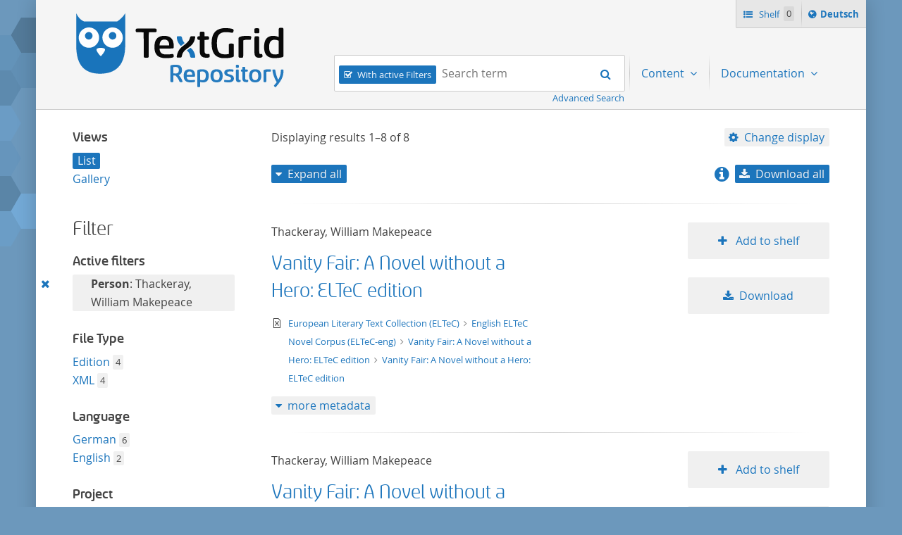

--- FILE ---
content_type: text/html;charset=UTF-8
request_url: https://textgridrep.de/search;jsessionid=823ABEEC2C02B0CC885B75422CDAAA6D?filter=edition.agent.value%3AThackeray%2C+William+Makepeace
body_size: 5738
content:







<!DOCTYPE html>
<html lang="en" class="html" prefix="og: https://ogp.me/ns#">
<head>

  
    
    
    
      <title>TextGrid Repository</title>
    
  
  <meta property="og:title" content="">
  <meta property="og:site_name" content="TextGrid Repository">
  
    
    
    
    
      <meta property="og:image" content="https://textgridlab.org/1.0/digilib/rest/IIIF/textgrid:47ctb.0/full/,250/0/native.jpg">
    
  
  <meta property="og:image:type" content="image/jpeg" />
  <meta name="viewport" content="initial-scale=1.0, width=device-width">
  <meta charset="utf-8">
  <link rel="shortcut icon" href="/favicon.ico"/>
  <link rel="stylesheet" href="/css/custom.css?1736968958">
</head>

<body class="html_body aui search">
<div class="tg site ">

  <span hidden="true" id="i18n-remove-from-shelf-label" data-value="Remove from shelf"></span>
  <span hidden="true" id="i18n-add-to-shelf-label" data-value="Add to shelf"></span>

  <header class="tg header">
    <div class="tg header_logo" role="banner">
      <a href="/" title="TextGrid Repository">
        <img src="/images/textgrid-repository-logo.svg" alt="TextGrid Repository Logo">
      </a>
    </div>
    


<nav class="tg topbox">
  <button class="tg topbox_toggle-nav"><span class="sr-only">Navigation</span></button>
  <ul>
    <li>
      <a href="/shelf" class="tg topbox_link -shelf">
        Shelf
        <span class="tg topbox_shelf-count">0</span>
      </a>
    </li>
    <li class="tg topbox_language">
      
        
        
          <a class="tg topbox_language" href="?filter=edition.agent.value%3aThackeray%2c+William+Makepeace&lang=de"><span class="sr-only">Sprache ï¿½ndern nach </span>Deutsch</a>
        
      
    </li>
  </ul>
</nav>

    

<nav class="tg nav -has-search" role="navigation">
  <h2 class="sr-only">Navigation</h2>
  <ul aria-label="" role="menubar">

      <li class="tg nav_item -search">
        <form class="tg search -header" action="/search/">
          <fieldset class="tg search_fake-input">
            <div class="tg search_filter">
              
                <input class="tg search_checkbox" id="search-filters-active" type="checkbox" checked>
                <label for="search-filters-active">With active Filters</label>
              
            </div>

            <div class="tg search_search">
              <label class="sr-only" for="search-query-2">Search term:</label>
                <input value="" class="tg search_input -header" id="search-query-2" name="query" placeholder="Search term" type="search">
                <input type="hidden" name="order" value="relevance" />
                <input type="hidden" name="limit" value="20" />
              <button class="tg search_submit" type="submit"><span class="sr-only">Search</span></button>
            </div>
          </fieldset>
          <a class="tg search_advanced-search-link" href="/advanced-search">Advanced Search</a>
        </form>
      </li>

      <li class="tg nav_item -has-dropdown" id="nav-explore" role="presentation">
        <a aria-labelledby="nav-explore" class="tg dropdown_toggle -nav" aria-haspopup="true" role="menuitem">
          Content
        </a>
        <ul class="tg dropdown_menu -nav" role="menu">
          <li class="" id="layout_18" role="presentation">
            <a aria-labelledby="layout_18" href="/projects" role="menuitem" tabindex="">Projects</a>
          </li>
          <li class="" id="layout_18" role="presentation">
            <a aria-labelledby="layout_18" href="/facet/edition.agents.author.value?order=term:asc" role="menuitem" tabindex="">...by author</a>
          </li>
          <li class="" id="layout_18" role="presentation">
            <a aria-labelledby="layout_18" href="/facet/work.genre" role="menuitem" tabindex="">...by genre</a>
          </li>
          <li class="" id="layout_18" role="presentation">
            <a aria-labelledby="layout_18" href="/facet/format" role="menuitem" tabindex="">...by filetype</a>
          </li>
        </ul>
      </li>

      <li class="tg nav_item -has-dropdown" id="nav-explore" role="presentation">
        <a aria-labelledby="nav-explore" class="tg dropdown_toggle -nav" aria-haspopup="true" role="menuitem">
          Documentation
        </a>
        <ul class="tg dropdown_menu -nav" role="menu">
          <li class="" id="layout_18" role="presentation">
            <a aria-labelledby="layout_18" href="/docs/mission-statement" role="menuitem" tabindex="">Mission Statement</a>
          </li>
          <li class="" id="layout_18" role="presentation">
            <a aria-labelledby="layout_18" href="/docs/syntax" role="menuitem" tabindex="">Search</a>
          </li>
          <li class="" id="layout_18" role="presentation">
            <a aria-labelledby="layout_18" href="/docs/shelf" role="menuitem" tabindex="">Shelf</a>
          </li>
          <li class="" id="layout_18" role="presentation">
            <a aria-labelledby="layout_18" href="/docs/download" role="menuitem" tabindex="">Download</a>
          </li>
          <li class="" id="layout_18" role="presentation">
            <a aria-labelledby="layout_18" href="/docs/voyant" role="menuitem" tabindex="">Voyant</a>
          </li>
          <li class="" id="layout_18" role="presentation">
            <a aria-labelledby="layout_18" href="/docs/switchboard" role="menuitem" tabindex="">Switchboard</a>
          </li>
          <li class="" id="layout_18" role="presentation">
            <a aria-labelledby="layout_18" href="/docs/annotate" role="menuitem" tabindex="">Annotate</a>
          </li>
          <li class="" id="layout_18" role="presentation">
            <a aria-labelledby="layout_18" href="/docs/errata" role="menuitem" tabindex="">Errata</a>
          </li>
        </ul>
      </li>
  </ul>
</nav>

  </header>

  <main class="tg main -default" id="content">


<div class="tgrep wrap">

  

  

    <div class="tgrep sidebar-toggle">
      <button class="tgrep sidebar-toggle_button -show">Show sidebar</button>
      <button class="tgrep sidebar-toggle_button -hide">Hide sidebar</button>
    </div>

    <aside class="tgrep sidebar -filter">
      
        <section class="tgrep sidebar_panel">
          <h3 class="tgrep sidebar_subheading">Views</h3>
          <ul class="tgrep sidebar_list">
            
              <li class="tgrep sidebar_item -current">
                <a href="/search/?query=&filter=edition.agent.value%3AThackeray%2C+William+Makepeace&start=0&limit=20&order=relevance&mode=list" rel="noindex nofollow" class="tgrep sidebar_link">List</a>
              </li>
            
              <li class="tgrep sidebar_item ">
                <a href="/search/?query=&filter=edition.agent.value%3AThackeray%2C+William+Makepeace&start=0&limit=20&order=relevance&mode=gallery" rel="noindex nofollow" class="tgrep sidebar_link">Gallery</a>
              </li>
            
          </ul>
          
        </section>
      

      <h2 class="tgrep sidebar_heading">Filter</h2>

      
        <section class="tgrep sidebar_panel">
          <h3 class="tgrep sidebar_subheading">Active filters</h3>
            <ul class="tgrep sidebar_list">
              
                
                <li class="tgrep sidebar_item -filter" data-filter="edition.agent.value:Thackeray, William Makepeace">
                  <a class="tgrep sidebar_remove-filter"
                      title="Remove this filter"
                      href="?query=&order=relevance&limit=20&mode=list">
                    <span class="sr-only">Remove this filter</span>
                  </a>
                  
                    
                    
                      
                    
                
                  <strong>Person</strong>: Thackeray, William Makepeace
                </li>
              
            </ul>
            
        </section>
      

      
        
          <section class="tgrep sidebar_panel">
            <h3 class="tgrep sidebar_subheading">File Type</h3>
            <ul class="tgrep sidebar_list">
              

                
                  
                  
                    <!-- properties can not have spaces, so we replace space with underscore, also in language.properties files -->
                    
                    
                    
                    
                  
                  
                

                <li class="tgrep sidebar_item">
                  
                    
                    
                      <a href="?query=&order=relevance&limit=20&mode=list&filter=format:text%2Ftg.edition%2Btg.aggregation%2Bxml&filter=edition.agent.value%3AThackeray%2C+William+Makepeace"
                      class="tgrep sidebar_link" title="text/tg.edition+tg.aggregation+xml">Edition</a>
                    
                  
                  <span class="tgrep sidebar_count">4</span>
                </li>
              

                
                  
                  
                    <!-- properties can not have spaces, so we replace space with underscore, also in language.properties files -->
                    
                    
                    
                    
                  
                  
                

                <li class="tgrep sidebar_item">
                  
                    
                    
                      <a href="?query=&order=relevance&limit=20&mode=list&filter=format:text%2Fxml&filter=edition.agent.value%3AThackeray%2C+William+Makepeace"
                      class="tgrep sidebar_link" title="text/xml">XML</a>
                    
                  
                  <span class="tgrep sidebar_count">4</span>
                </li>
              
            </ul>
            
          </section>
        
      
        
          <section class="tgrep sidebar_panel">
            <h3 class="tgrep sidebar_subheading">Language</h3>
            <ul class="tgrep sidebar_list">
              

                
                  
                  
                    <!-- properties can not have spaces, so we replace space with underscore, also in language.properties files -->
                    
                    
                    
                    
                  
                  
                

                <li class="tgrep sidebar_item">
                  
                    
                    
                      <a href="?query=&order=relevance&limit=20&mode=list&filter=edition.language:deu&filter=edition.agent.value%3AThackeray%2C+William+Makepeace"
                      class="tgrep sidebar_link" title="deu">German</a>
                    
                  
                  <span class="tgrep sidebar_count">6</span>
                </li>
              

                
                  
                  
                    <!-- properties can not have spaces, so we replace space with underscore, also in language.properties files -->
                    
                    
                    
                    
                  
                  
                

                <li class="tgrep sidebar_item">
                  
                    
                    
                      <a href="?query=&order=relevance&limit=20&mode=list&filter=edition.language:eng&filter=edition.agent.value%3AThackeray%2C+William+Makepeace"
                      class="tgrep sidebar_link" title="eng">English</a>
                    
                  
                  <span class="tgrep sidebar_count">2</span>
                </li>
              
            </ul>
            
          </section>
        
      
        
          <section class="tgrep sidebar_panel">
            <h3 class="tgrep sidebar_subheading">Project</h3>
            <ul class="tgrep sidebar_list">
              

                
                  
                    
                    
                    
                  
                  
                  
                

                <li class="tgrep sidebar_item">
                  
                    
                    
                      <a href="?query=&order=relevance&limit=20&mode=list&filter=project.id:TGPR-372fe6dc-57f2-6cd4-01b5-2c4bbefcfd3c&filter=edition.agent.value%3AThackeray%2C+William+Makepeace"
                      class="tgrep sidebar_link" title="TGPR-372fe6dc-57f2-6cd4-01b5-2c4bbefcfd3c">TextGrid Digitale Bibliothek</a>
                    
                  
                  <span class="tgrep sidebar_count">4</span>
                </li>
              

                
                  
                    
                    
                    
                  
                  
                  
                

                <li class="tgrep sidebar_item">
                  
                    
                    
                      <a href="?query=&order=relevance&limit=20&mode=list&filter=project.id:TGPR-13b65bd8-2b52-4c43-175b-68dcf7a01c06&filter=edition.agent.value%3AThackeray%2C+William+Makepeace"
                      class="tgrep sidebar_link" title="TGPR-13b65bd8-2b52-4c43-175b-68dcf7a01c06">Corpus of Literary Modernity (Kolimo+)</a>
                    
                  
                  <span class="tgrep sidebar_count">2</span>
                </li>
              

                
                  
                    
                    
                    
                  
                  
                  
                

                <li class="tgrep sidebar_item">
                  
                    
                    
                      <a href="?query=&order=relevance&limit=20&mode=list&filter=project.id:TGPR-99d098e9-b60f-98fd-cda3-6448e07e619d&filter=edition.agent.value%3AThackeray%2C+William+Makepeace"
                      class="tgrep sidebar_link" title="TGPR-99d098e9-b60f-98fd-cda3-6448e07e619d">European Literary Text Collection (ELTeC)</a>
                    
                  
                  <span class="tgrep sidebar_count">2</span>
                </li>
              
            </ul>
            
          </section>
        
      
        
          <section class="tgrep sidebar_panel">
            <h3 class="tgrep sidebar_subheading">Author</h3>
            <ul class="tgrep sidebar_list">
              

                
                  
                  
                  
                    <!-- check if this is a project defined facet and has a 'pdf_'-prefixed i18n label -->
                    
                    
                    
                    
                  
                

                <li class="tgrep sidebar_item">
                  
                    
                    
                      <a href="?query=&order=relevance&limit=20&mode=list&filter=edition.agents.author.value:Thackeray%2C+William+Makepeace&filter=edition.agent.value%3AThackeray%2C+William+Makepeace"
                      class="tgrep sidebar_link" title="Thackeray, William Makepeace">Thackeray, William Makepeace</a>
                    
                  
                  <span class="tgrep sidebar_count">8</span>
                </li>
              
            </ul>
            
          </section>
        
      
        
          <section class="tgrep sidebar_panel">
            <h3 class="tgrep sidebar_subheading">Genre</h3>
            <ul class="tgrep sidebar_list">
              

                
                  
                  
                    <!-- properties can not have spaces, so we replace space with underscore, also in language.properties files -->
                    
                    
                    
                    
                  
                  
                

                <li class="tgrep sidebar_item">
                  
                    
                    
                      <a href="?query=&order=relevance&limit=20&mode=list&filter=work.genre:prose&filter=edition.agent.value%3AThackeray%2C+William+Makepeace"
                      class="tgrep sidebar_link" title="prose">Prose</a>
                    
                  
                  <span class="tgrep sidebar_count">3</span>
                </li>
              

                
                  
                  
                    <!-- properties can not have spaces, so we replace space with underscore, also in language.properties files -->
                    
                    
                    
                    
                  
                  
                

                <li class="tgrep sidebar_item">
                  
                    
                    
                      <a href="?query=&order=relevance&limit=20&mode=list&filter=work.genre:other&filter=edition.agent.value%3AThackeray%2C+William+Makepeace"
                      class="tgrep sidebar_link" title="other">Other</a>
                    
                  
                  <span class="tgrep sidebar_count">1</span>
                </li>
              
            </ul>
            
          </section>
        
      
    </aside>

    <main class="tgrep main">
      
        


<header class="tgrep header">

  <div class="tgrep header_info">
    Displaying results <span class="tgrep header_count -current">1&#8211;8</span> of
    <span class="tgrep header_count -total">8</span>

    <div class="tg dropdown" role="group">
      <a class="tg dropdown_toggle -settings">Change display</a>
      <ul class="tg dropdown_menu">
        <li class="tg dropdown_item">
          <span class="tg dropdown_heading">Sort by</span>
          <ul class="tg dropdown_submenu">
            <li class="tg dropdown_item -current">
              <a href="?query=&filter=edition.agent.value%3AThackeray%2C+William+Makepeace&start=0&limit=20&mode=list&order=relevance">relevance</a>
            </li>
            <li class="tg dropdown_item ">
              <a href="?query=&filter=edition.agent.value%3AThackeray%2C+William+Makepeace&start=0&limit=20&mode=list&order=asc:title">title ascending</a>
            </li>
            <li class="tg dropdown_item ">
              <a href="?query=&filter=edition.agent.value%3AThackeray%2C+William+Makepeace&start=0&limit=20&mode=list&order=desc:title">title descending</a>
            </li>
            <li class="tg dropdown_item ">
              <a href="?query=&filter=edition.agent.value%3AThackeray%2C+William+Makepeace&start=0&limit=20&mode=list&order=asc:format">format ascending</a>
            </li>
            <li class="tg dropdown_item ">
              <a href="?query=&filter=edition.agent.value%3AThackeray%2C+William+Makepeace&start=0&limit=20&mode=list&order=desc:format">format descending</a>
            </li>
          </ul>
        </li>
        <li class="tg dropdown_item">
          <span class="tg dropdown_heading">Results per page</span>
          <ul class="tg dropdown_submenu">
            <li class="tg dropdown_item  ">
              <a href="?query=&filter=edition.agent.value%3AThackeray%2C+William+Makepeace&order=relevance&start=0&mode=list&limit=10">10</a>
            </li>
            <li class="tg dropdown_item -current">
              <a href="?query=&filter=edition.agent.value%3AThackeray%2C+William+Makepeace&order=relevance&start=0&mode=list&limit=20">20</a>
            </li>
            <li class="tg dropdown_item ">
              <a href="?query=&filter=edition.agent.value%3AThackeray%2C+William+Makepeace&order=relevance&start=0&mode=list&limit=50">50</a>
            </li>
          </ul>
        </li>
      </ul>
    </div>
  </div>

  <div class="tgrep header_actions">
    
      <button class="tgrep header_button -expand-all">Expand all</button>
      <button class="tgrep header_button -collapse-all">Collapse all</button>
    

    <div class="tg dropdown" role="group">
      <a href ="/docs/download"><icon class="info-link -large"></a> <a class="tg dropdown_toggle -download">Download all</a>
      <ul class="tg dropdown_menu">
        <li class="tg dropdown_item"><a class="tg dropdown_link" href="https://textgridlab.org/1.0/aggregator/zip/query?query=*&filter=edition.agent.value%3AThackeray%2C+William+Makepeace" data-type="zip">ZIP</a></li>
        <li class="tg dropdown_item"><a class="tg dropdown_link" href="https://textgridlab.org/1.0/aggregator/zip/query?query=*&filter=edition.agent.value%3AThackeray%2C+William+Makepeace&transform=text&meta=false&only=text/xml&dirnames=" data-type="zip">ZIP / text only</a></li>
      </ul>
    </div>
  </div>
</header>

<div class="tgrep results">

  

    

    
      <ol start="1" class="tgrep results_list">
        
          



<li class="tgrep result">
  <div class="tgrep result_main" data-tg-uri="textgrid:41g8j.0">
    <div class="tgrep result_author">
      
        
          Thackeray, William Makepeace
        
        
        
      
    </div>
    <div class="tgrep result_title">
      <a href="/browse/41g8j.0">
        Vanity Fair: A Novel without a Hero: ELTeC edition
      </a>
    </div>
    <div class="tgrep result_info">
      <div title="text/xml" class="tgrep result_mime-type -text-xml">
        <span class="sr-only">text/xml</span>
      </div>
      <div class="tgrep result_breadcrumbs">
        




<ul class="tgrep breadcrumbs">
  
    <li class="tgrep breadcrumbs_item">
      <a class="tgrep breadcrumbs_link" href="/project/TGPR-99d098e9-b60f-98fd-cda3-6448e07e619d">
        European Literary Text Collection (ELTeC)
      </a>
    </li>
  
  
    
      
        <li class="tgrep breadcrumbs_item">
          <a class="tgrep breadcrumbs_link" href="/browse/41fhk.0">
            English ELTeC Novel Corpus (ELTeC-eng)
          </a>
        </li>
      
        <li class="tgrep breadcrumbs_item">
          <a class="tgrep breadcrumbs_link" href="/browse/41g8m.0">
            Vanity Fair: A Novel without a Hero: ELTeC edition
          </a>
        </li>
      
    
  
  <li class="tgrep breadcrumbs_item">
    <a class="tgrep breadcrumbs_link" href="/browse/41g8j.0">
      Vanity Fair: A Novel without a Hero: ELTeC edition
    </a>
  </li>
</ul>

      </div>
    </div>

    <ol class="tgrep metadata_list">
      
    </ol>
  </div>

  <div class="tgrep result_image">
    <a href="/browse/41g8j.0">
      <img src="/images/no_image.svg" alt="Vanity Fair: A Novel without a Hero: ELTeC edition" title="Vanity Fair: A Novel without a Hero: ELTeC edition" />
    </a>
  </div>

  <div class="tgrep result_actions">
    <ul>
      <li>
        
          
          
            <button
              class="tgrep result_button -add-to-shelf"
              data-textgrid-targeturi="textgrid:41g8j.0">
              Add to shelf
            </button>
          
        
      </li>
      <li>
        <a href="https://textgridlab.org/1.0/tgcrud-public/rest/textgrid:41g8j.0/data" class="tgrep result_button -download">Download</a>
      </li>
    </ul>
  </div>

  <div class="tgrep metadata">
    <!-- TODO: each for agent, pid, etc -->
    <button class="tgrep metadata_button -show">more metadata</button>
    <button class="tgrep metadata_button -hide">less metadata</button>
    <dl class="tgrep metadata_toggle">
      <dt>File Type</dt>
      <dd>text/xml</dd>
      <!-- show author when available, first agent otherwise -->
            
        
        
      
      
      
      
      
        <dt>PID</dt>
        <dd>
          hdl:21.11113/0000-000F-EFB3-A
          (<a href="https://hdl.handle.net/hdl:21.11113/0000-000F-EFB3-A">resolve PID</a> /
          <a href="https://hdl.handle.net/hdl:21.11113/0000-000F-EFB3-A?noredirect">PID metadata</a>)
        </dd>
      
      <dt>Revision</dt>
      <dd>0</dd>
      <dt>Raw Metadata</dt>
      <dd><a href="https://textgridlab.org/1.0/tgcrud-public/rest/textgrid:41g8j.0/metadata">XML</a></dd>
      <dt>Technical Metadata</dt>
      <dd><a href="https://textgridlab.org/1.0/tgcrud-public/rest/textgrid:41g8j.0/tech">XML</a></dd>
    </dl>
  </div>
</li>

        
          



<li class="tgrep result">
  <div class="tgrep result_main" data-tg-uri="textgrid:41g8m.0">
    <div class="tgrep result_author">
      
        
          Thackeray, William Makepeace
        
        
        
      
    </div>
    <div class="tgrep result_title">
      <a href="/browse/41g8m.0">
        Vanity Fair: A Novel without a Hero: ELTeC edition
      </a>
    </div>
    <div class="tgrep result_info">
      <div title="text/tg.edition+tg.aggregation+xml" class="tgrep result_mime-type -text-tg-edition-tg-aggregation-xml">
        <span class="sr-only">text/tg.edition+tg.aggregation+xml</span>
      </div>
      <div class="tgrep result_breadcrumbs">
        




<ul class="tgrep breadcrumbs">
  
    <li class="tgrep breadcrumbs_item">
      <a class="tgrep breadcrumbs_link" href="/project/TGPR-99d098e9-b60f-98fd-cda3-6448e07e619d">
        European Literary Text Collection (ELTeC)
      </a>
    </li>
  
  
    
      
        <li class="tgrep breadcrumbs_item">
          <a class="tgrep breadcrumbs_link" href="/browse/41fhk.0">
            English ELTeC Novel Corpus (ELTeC-eng)
          </a>
        </li>
      
    
  
  <li class="tgrep breadcrumbs_item">
    <a class="tgrep breadcrumbs_link" href="/browse/41g8m.0">
      Vanity Fair: A Novel without a Hero: ELTeC edition
    </a>
  </li>
</ul>

      </div>
    </div>

    <ol class="tgrep metadata_list">
      
    </ol>
  </div>

  <div class="tgrep result_image">
    <a href="/browse/41g8m.0">
      <img src="/images/no_image.svg" alt="Vanity Fair: A Novel without a Hero: ELTeC edition" title="Vanity Fair: A Novel without a Hero: ELTeC edition" />
    </a>
  </div>

  <div class="tgrep result_actions">
    <ul>
      <li>
        
          
          
            <button
              class="tgrep result_button -add-to-shelf"
              data-textgrid-targeturi="textgrid:41g8m.0">
              Add to shelf
            </button>
          
        
      </li>
      <li>
        <a href="https://textgridlab.org/1.0/tgcrud-public/rest/textgrid:41g8m.0/data" class="tgrep result_button -download">Download</a>
      </li>
    </ul>
  </div>

  <div class="tgrep metadata">
    <!-- TODO: each for agent, pid, etc -->
    <button class="tgrep metadata_button -show">more metadata</button>
    <button class="tgrep metadata_button -hide">less metadata</button>
    <dl class="tgrep metadata_toggle">
      <dt>File Type</dt>
      <dd>text/tg.edition+tg.aggregation+xml</dd>
      <!-- show author when available, first agent otherwise -->
            
        
          <dt>Author</dt>
          
          



<dd>
  
    
      
        
        
        
          <a href="https://viaf.org/viaf/95208604">Thackeray, William Makepeace</a> 
        
        
      
    
    
  
</dd>

        
        
      
      
      
        <dt>Place of publication</dt>
        <dd>nan</dd>
      
      
      
        <dt>PID</dt>
        <dd>
          hdl:21.11113/0000-000F-F030-B
          (<a href="https://hdl.handle.net/hdl:21.11113/0000-000F-F030-B">resolve PID</a> /
          <a href="https://hdl.handle.net/hdl:21.11113/0000-000F-F030-B?noredirect">PID metadata</a>)
        </dd>
      
      <dt>Revision</dt>
      <dd>0</dd>
      <dt>Raw Metadata</dt>
      <dd><a href="https://textgridlab.org/1.0/tgcrud-public/rest/textgrid:41g8m.0/metadata">XML</a></dd>
      <dt>Technical Metadata</dt>
      <dd><a href="https://textgridlab.org/1.0/tgcrud-public/rest/textgrid:41g8m.0/tech">XML</a></dd>
    </dl>
  </div>
</li>

        
          



<li class="tgrep result">
  <div class="tgrep result_main" data-tg-uri="textgrid:4gfbz.0">
    <div class="tgrep result_author">
      
        
          Thackeray, William Makepeace
        
        
        
      
    </div>
    <div class="tgrep result_title">
      <a href="/browse/4gfbz.0">
        Jahrmarkt der Eitelkeit
      </a>
    </div>
    <div class="tgrep result_info">
      <div title="text/tg.edition+tg.aggregation+xml" class="tgrep result_mime-type -text-tg-edition-tg-aggregation-xml">
        <span class="sr-only">text/tg.edition+tg.aggregation+xml</span>
      </div>
      <div class="tgrep result_breadcrumbs">
        




<ul class="tgrep breadcrumbs">
  
    <li class="tgrep breadcrumbs_item">
      <a class="tgrep breadcrumbs_link" href="/project/TGPR-13b65bd8-2b52-4c43-175b-68dcf7a01c06">
        Corpus of Literary Modernity (Kolimo+)
      </a>
    </li>
  
  
    
      
        <li class="tgrep breadcrumbs_item">
          <a class="tgrep breadcrumbs_link" href="/browse/4gdw5.0">
            Collection 53
          </a>
        </li>
      
    
  
  <li class="tgrep breadcrumbs_item">
    <a class="tgrep breadcrumbs_link" href="/browse/4gfbz.0">
      Jahrmarkt der Eitelkeit
    </a>
  </li>
</ul>

      </div>
    </div>

    <ol class="tgrep metadata_list">
      
    </ol>
  </div>

  <div class="tgrep result_image">
    <a href="/browse/4gfbz.0">
      <img src="/images/no_image.svg" alt="Jahrmarkt der Eitelkeit" title="Jahrmarkt der Eitelkeit" />
    </a>
  </div>

  <div class="tgrep result_actions">
    <ul>
      <li>
        
          
          
            <button
              class="tgrep result_button -add-to-shelf"
              data-textgrid-targeturi="textgrid:4gfbz.0">
              Add to shelf
            </button>
          
        
      </li>
      <li>
        <a href="https://textgridlab.org/1.0/tgcrud-public/rest/textgrid:4gfbz.0/data" class="tgrep result_button -download">Download</a>
      </li>
    </ul>
  </div>

  <div class="tgrep metadata">
    <!-- TODO: each for agent, pid, etc -->
    <button class="tgrep metadata_button -show">more metadata</button>
    <button class="tgrep metadata_button -hide">less metadata</button>
    <dl class="tgrep metadata_toggle">
      <dt>File Type</dt>
      <dd>text/tg.edition+tg.aggregation+xml</dd>
      <!-- show author when available, first agent otherwise -->
            
        
          <dt>Author</dt>
          
          



<dd>
  
    
      
        
        
        
        
          <a href="http://d-nb.info/gnd/118621483">Thackeray, William Makepeace</a>  
        
      
    
    
  
</dd>

        
        
      
      
      
      
      
        <dt>PID</dt>
        <dd>
          hdl:21.11113/4gfbz.0
          (<a href="https://hdl.handle.net/hdl:21.11113/4gfbz.0">resolve PID</a> /
          <a href="https://hdl.handle.net/hdl:21.11113/4gfbz.0?noredirect">PID metadata</a>)
        </dd>
      
      <dt>Revision</dt>
      <dd>0</dd>
      <dt>Raw Metadata</dt>
      <dd><a href="https://textgridlab.org/1.0/tgcrud-public/rest/textgrid:4gfbz.0/metadata">XML</a></dd>
      <dt>Technical Metadata</dt>
      <dd><a href="https://textgridlab.org/1.0/tgcrud-public/rest/textgrid:4gfbz.0/tech">XML</a></dd>
    </dl>
  </div>
</li>

        
          



<li class="tgrep result">
  <div class="tgrep result_main" data-tg-uri="textgrid:4gfs4.0">
    <div class="tgrep result_author">
      
        
          Thackeray, William Makepeace
        
        
        
      
    </div>
    <div class="tgrep result_title">
      <a href="/browse/4gfs4.0">
        Jahrmarkt der Eitelkeit
      </a>
    </div>
    <div class="tgrep result_info">
      <div title="text/xml" class="tgrep result_mime-type -text-xml">
        <span class="sr-only">text/xml</span>
      </div>
      <div class="tgrep result_breadcrumbs">
        




<ul class="tgrep breadcrumbs">
  
    <li class="tgrep breadcrumbs_item">
      <a class="tgrep breadcrumbs_link" href="/project/TGPR-13b65bd8-2b52-4c43-175b-68dcf7a01c06">
        Corpus of Literary Modernity (Kolimo+)
      </a>
    </li>
  
  
    
      
        <li class="tgrep breadcrumbs_item">
          <a class="tgrep breadcrumbs_link" href="/browse/4gdw5.0">
            Collection 53
          </a>
        </li>
      
        <li class="tgrep breadcrumbs_item">
          <a class="tgrep breadcrumbs_link" href="/browse/4gfbz.0">
            Jahrmarkt der Eitelkeit
          </a>
        </li>
      
    
  
  <li class="tgrep breadcrumbs_item">
    <a class="tgrep breadcrumbs_link" href="/browse/4gfs4.0">
      Jahrmarkt der Eitelkeit
    </a>
  </li>
</ul>

      </div>
    </div>

    <ol class="tgrep metadata_list">
      
    </ol>
  </div>

  <div class="tgrep result_image">
    <a href="/browse/4gfs4.0">
      <img src="/images/no_image.svg" alt="Jahrmarkt der Eitelkeit" title="Jahrmarkt der Eitelkeit" />
    </a>
  </div>

  <div class="tgrep result_actions">
    <ul>
      <li>
        
          
          
            <button
              class="tgrep result_button -add-to-shelf"
              data-textgrid-targeturi="textgrid:4gfs4.0">
              Add to shelf
            </button>
          
        
      </li>
      <li>
        <a href="https://textgridlab.org/1.0/tgcrud-public/rest/textgrid:4gfs4.0/data" class="tgrep result_button -download">Download</a>
      </li>
    </ul>
  </div>

  <div class="tgrep metadata">
    <!-- TODO: each for agent, pid, etc -->
    <button class="tgrep metadata_button -show">more metadata</button>
    <button class="tgrep metadata_button -hide">less metadata</button>
    <dl class="tgrep metadata_toggle">
      <dt>File Type</dt>
      <dd>text/xml</dd>
      <!-- show author when available, first agent otherwise -->
            
        
        
      
      
      
      
      
        <dt>PID</dt>
        <dd>
          hdl:21.11113/4gfs4.0
          (<a href="https://hdl.handle.net/hdl:21.11113/4gfs4.0">resolve PID</a> /
          <a href="https://hdl.handle.net/hdl:21.11113/4gfs4.0?noredirect">PID metadata</a>)
        </dd>
      
      <dt>Revision</dt>
      <dd>0</dd>
      <dt>Raw Metadata</dt>
      <dd><a href="https://textgridlab.org/1.0/tgcrud-public/rest/textgrid:4gfs4.0/metadata">XML</a></dd>
      <dt>Technical Metadata</dt>
      <dd><a href="https://textgridlab.org/1.0/tgcrud-public/rest/textgrid:4gfs4.0/tech">XML</a></dd>
    </dl>
  </div>
</li>

        
          



<li class="tgrep result">
  <div class="tgrep result_main" data-tg-uri="textgrid:wbpp.0">
    <div class="tgrep result_author">
      
        
          Thackeray, William Makepeace
        
        
        
      
    </div>
    <div class="tgrep result_title">
      <a href="/browse/wbpp.0">
        Jahrmarkt der Eitelkeit
      </a>
    </div>
    <div class="tgrep result_info">
      <div title="text/xml" class="tgrep result_mime-type -text-xml">
        <span class="sr-only">text/xml</span>
      </div>
      <div class="tgrep result_breadcrumbs">
        




<ul class="tgrep breadcrumbs">
  
    <li class="tgrep breadcrumbs_item">
      <a class="tgrep breadcrumbs_link" href="/project/TGPR-372fe6dc-57f2-6cd4-01b5-2c4bbefcfd3c">
        TextGrid Digitale Bibliothek
      </a>
    </li>
  
  
    
      
        <li class="tgrep breadcrumbs_item">
          <a class="tgrep breadcrumbs_link" href="/browse/wbpm.0">
            Thackeray, William Makepeace
          </a>
        </li>
      
        <li class="tgrep breadcrumbs_item">
          <a class="tgrep breadcrumbs_link" href="/browse/wbpn.0">
            Roman
          </a>
        </li>
      
        <li class="tgrep breadcrumbs_item">
          <a class="tgrep breadcrumbs_link" href="/browse/wbpq.0">
            Jahrmarkt der Eitelkeit
          </a>
        </li>
      
    
  
  <li class="tgrep breadcrumbs_item">
    <a class="tgrep breadcrumbs_link" href="/browse/wbpp.0">
      Jahrmarkt der Eitelkeit
    </a>
  </li>
</ul>

      </div>
    </div>

    <ol class="tgrep metadata_list">
      
    </ol>
  </div>

  <div class="tgrep result_image">
    <a href="/browse/wbpp.0">
      <img src="/images/no_image.svg" alt="Jahrmarkt der Eitelkeit" title="Jahrmarkt der Eitelkeit" />
    </a>
  </div>

  <div class="tgrep result_actions">
    <ul>
      <li>
        
          
          
            <button
              class="tgrep result_button -add-to-shelf"
              data-textgrid-targeturi="textgrid:wbpp.0">
              Add to shelf
            </button>
          
        
      </li>
      <li>
        <a href="https://textgridlab.org/1.0/tgcrud-public/rest/textgrid:wbpp.0/data" class="tgrep result_button -download">Download</a>
      </li>
    </ul>
  </div>

  <div class="tgrep metadata">
    <!-- TODO: each for agent, pid, etc -->
    <button class="tgrep metadata_button -show">more metadata</button>
    <button class="tgrep metadata_button -hide">less metadata</button>
    <dl class="tgrep metadata_toggle">
      <dt>File Type</dt>
      <dd>text/xml</dd>
      <!-- show author when available, first agent otherwise -->
            
        
        
      
      
      
      
      
        <dt>PID</dt>
        <dd>
          hdl:11858/00-1734-0000-0005-4F73-F
          (<a href="https://hdl.handle.net/hdl:11858/00-1734-0000-0005-4F73-F">resolve PID</a> /
          <a href="https://hdl.handle.net/hdl:11858/00-1734-0000-0005-4F73-F?noredirect">PID metadata</a>)
        </dd>
      
      <dt>Revision</dt>
      <dd>0</dd>
      <dt>Raw Metadata</dt>
      <dd><a href="https://textgridlab.org/1.0/tgcrud-public/rest/textgrid:wbpp.0/metadata">XML</a></dd>
      <dt>Technical Metadata</dt>
      <dd><a href="https://textgridlab.org/1.0/tgcrud-public/rest/textgrid:wbpp.0/tech">XML</a></dd>
    </dl>
  </div>
</li>

        
          



<li class="tgrep result">
  <div class="tgrep result_main" data-tg-uri="textgrid:wbpq.0">
    <div class="tgrep result_author">
      
        
          Thackeray, William Makepeace
        
        
        
      
    </div>
    <div class="tgrep result_title">
      <a href="/browse/wbpq.0">
        Jahrmarkt der Eitelkeit
      </a>
    </div>
    <div class="tgrep result_info">
      <div title="text/tg.edition+tg.aggregation+xml" class="tgrep result_mime-type -text-tg-edition-tg-aggregation-xml">
        <span class="sr-only">text/tg.edition+tg.aggregation+xml</span>
      </div>
      <div class="tgrep result_breadcrumbs">
        




<ul class="tgrep breadcrumbs">
  
    <li class="tgrep breadcrumbs_item">
      <a class="tgrep breadcrumbs_link" href="/project/TGPR-372fe6dc-57f2-6cd4-01b5-2c4bbefcfd3c">
        TextGrid Digitale Bibliothek
      </a>
    </li>
  
  
    
      
        <li class="tgrep breadcrumbs_item">
          <a class="tgrep breadcrumbs_link" href="/browse/wbpm.0">
            Thackeray, William Makepeace
          </a>
        </li>
      
        <li class="tgrep breadcrumbs_item">
          <a class="tgrep breadcrumbs_link" href="/browse/wbpn.0">
            Roman
          </a>
        </li>
      
    
  
  <li class="tgrep breadcrumbs_item">
    <a class="tgrep breadcrumbs_link" href="/browse/wbpq.0">
      Jahrmarkt der Eitelkeit
    </a>
  </li>
</ul>

      </div>
    </div>

    <ol class="tgrep metadata_list">
      
    </ol>
  </div>

  <div class="tgrep result_image">
    <a href="/browse/wbpq.0">
      <img src="/images/no_image.svg" alt="Jahrmarkt der Eitelkeit" title="Jahrmarkt der Eitelkeit" />
    </a>
  </div>

  <div class="tgrep result_actions">
    <ul>
      <li>
        
          
          
            <button
              class="tgrep result_button -add-to-shelf"
              data-textgrid-targeturi="textgrid:wbpq.0">
              Add to shelf
            </button>
          
        
      </li>
      <li>
        <a href="https://textgridlab.org/1.0/tgcrud-public/rest/textgrid:wbpq.0/data" class="tgrep result_button -download">Download</a>
      </li>
    </ul>
  </div>

  <div class="tgrep metadata">
    <!-- TODO: each for agent, pid, etc -->
    <button class="tgrep metadata_button -show">more metadata</button>
    <button class="tgrep metadata_button -hide">less metadata</button>
    <dl class="tgrep metadata_toggle">
      <dt>File Type</dt>
      <dd>text/tg.edition+tg.aggregation+xml</dd>
      <!-- show author when available, first agent otherwise -->
            
        
          <dt>Author</dt>
          
          



<dd>
  
    
      
        
          <a href="https://d-nb.info/gnd/118621483">Thackeray, William Makepeace</a> 
        
        
        
        
      
    
    
  
</dd>

        
        
      
      
        <dt>Date of publication</dt>
        <dd>1964</dd>
      
      
        <dt>Place of publication</dt>
        <dd>Berlin</dd>
      
      
        <dt>Notes</dt>
        <dd>
                                 Erstmals unter dem Titel »Vanity Fair: Pen and Pencil Sketches of English Society« in monatlichen Fortsetzungen zwischen Januar 1847 und Juli 1848 gedruckt. Erste Buchausgabe: London (Bradbury and Evans) 1848. Hier nach der Übers. v. Dr. Chr. Fr. Grieb.
                              </dd>
      
      
        <dt>PID</dt>
        <dd>
          hdl:11858/00-1734-0000-0005-4F71-4
          (<a href="https://hdl.handle.net/hdl:11858/00-1734-0000-0005-4F71-4">resolve PID</a> /
          <a href="https://hdl.handle.net/hdl:11858/00-1734-0000-0005-4F71-4?noredirect">PID metadata</a>)
        </dd>
      
      <dt>Revision</dt>
      <dd>0</dd>
      <dt>Raw Metadata</dt>
      <dd><a href="https://textgridlab.org/1.0/tgcrud-public/rest/textgrid:wbpq.0/metadata">XML</a></dd>
      <dt>Technical Metadata</dt>
      <dd><a href="https://textgridlab.org/1.0/tgcrud-public/rest/textgrid:wbpq.0/tech">XML</a></dd>
    </dl>
  </div>
</li>

        
          



<li class="tgrep result">
  <div class="tgrep result_main" data-tg-uri="textgrid:wbpt.0">
    <div class="tgrep result_author">
      
        
          Thackeray, William Makepeace
        
        
        
      
    </div>
    <div class="tgrep result_title">
      <a href="/browse/wbpt.0">
        Biographie: Thackeray, William Makepeace
      </a>
    </div>
    <div class="tgrep result_info">
      <div title="text/tg.edition+tg.aggregation+xml" class="tgrep result_mime-type -text-tg-edition-tg-aggregation-xml">
        <span class="sr-only">text/tg.edition+tg.aggregation+xml</span>
      </div>
      <div class="tgrep result_breadcrumbs">
        




<ul class="tgrep breadcrumbs">
  
    <li class="tgrep breadcrumbs_item">
      <a class="tgrep breadcrumbs_link" href="/project/TGPR-372fe6dc-57f2-6cd4-01b5-2c4bbefcfd3c">
        TextGrid Digitale Bibliothek
      </a>
    </li>
  
  
    
      
        <li class="tgrep breadcrumbs_item">
          <a class="tgrep breadcrumbs_link" href="/browse/wbpm.0">
            Thackeray, William Makepeace
          </a>
        </li>
      
    
  
  <li class="tgrep breadcrumbs_item">
    <a class="tgrep breadcrumbs_link" href="/browse/wbpt.0">
      Biographie: Thackeray, William Makepeace
    </a>
  </li>
</ul>

      </div>
    </div>

    <ol class="tgrep metadata_list">
      
    </ol>
  </div>

  <div class="tgrep result_image">
    <a href="/browse/wbpt.0">
      <img src="/images/no_image.svg" alt="Biographie: Thackeray, William Makepeace" title="Biographie: Thackeray, William Makepeace" />
    </a>
  </div>

  <div class="tgrep result_actions">
    <ul>
      <li>
        
          
          
            <button
              class="tgrep result_button -add-to-shelf"
              data-textgrid-targeturi="textgrid:wbpt.0">
              Add to shelf
            </button>
          
        
      </li>
      <li>
        <a href="https://textgridlab.org/1.0/tgcrud-public/rest/textgrid:wbpt.0/data" class="tgrep result_button -download">Download</a>
      </li>
    </ul>
  </div>

  <div class="tgrep metadata">
    <!-- TODO: each for agent, pid, etc -->
    <button class="tgrep metadata_button -show">more metadata</button>
    <button class="tgrep metadata_button -hide">less metadata</button>
    <dl class="tgrep metadata_toggle">
      <dt>File Type</dt>
      <dd>text/tg.edition+tg.aggregation+xml</dd>
      <!-- show author when available, first agent otherwise -->
            
        
        
          <dt>Agent</dt>
          
            
              
            
            



<dd>
  
    
    
      Thackeray, William Makepeace (Author)
    
  
</dd>

          
        
      
      
      
      
      
        <dt>PID</dt>
        <dd>
          hdl:11858/00-1734-0000-0005-4F75-B
          (<a href="https://hdl.handle.net/hdl:11858/00-1734-0000-0005-4F75-B">resolve PID</a> /
          <a href="https://hdl.handle.net/hdl:11858/00-1734-0000-0005-4F75-B?noredirect">PID metadata</a>)
        </dd>
      
      <dt>Revision</dt>
      <dd>0</dd>
      <dt>Raw Metadata</dt>
      <dd><a href="https://textgridlab.org/1.0/tgcrud-public/rest/textgrid:wbpt.0/metadata">XML</a></dd>
      <dt>Technical Metadata</dt>
      <dd><a href="https://textgridlab.org/1.0/tgcrud-public/rest/textgrid:wbpt.0/tech">XML</a></dd>
    </dl>
  </div>
</li>

        
          



<li class="tgrep result">
  <div class="tgrep result_main" data-tg-uri="textgrid:wbpv.0">
    <div class="tgrep result_author">
      
        
          Thackeray, William Makepeace
        
        
        
      
    </div>
    <div class="tgrep result_title">
      <a href="/browse/wbpv.0">
        Biographie: Thackeray, William Makepeace
      </a>
    </div>
    <div class="tgrep result_info">
      <div title="text/xml" class="tgrep result_mime-type -text-xml">
        <span class="sr-only">text/xml</span>
      </div>
      <div class="tgrep result_breadcrumbs">
        




<ul class="tgrep breadcrumbs">
  
    <li class="tgrep breadcrumbs_item">
      <a class="tgrep breadcrumbs_link" href="/project/TGPR-372fe6dc-57f2-6cd4-01b5-2c4bbefcfd3c">
        TextGrid Digitale Bibliothek
      </a>
    </li>
  
  
    
      
        <li class="tgrep breadcrumbs_item">
          <a class="tgrep breadcrumbs_link" href="/browse/wbpm.0">
            Thackeray, William Makepeace
          </a>
        </li>
      
        <li class="tgrep breadcrumbs_item">
          <a class="tgrep breadcrumbs_link" href="/browse/wbpt.0">
            Biographie: Thackeray, William Makepeace
          </a>
        </li>
      
    
  
  <li class="tgrep breadcrumbs_item">
    <a class="tgrep breadcrumbs_link" href="/browse/wbpv.0">
      Biographie: Thackeray, William Makepeace
    </a>
  </li>
</ul>

      </div>
    </div>

    <ol class="tgrep metadata_list">
      
    </ol>
  </div>

  <div class="tgrep result_image">
    <a href="/browse/wbpv.0">
      <img src="/images/no_image.svg" alt="Biographie: Thackeray, William Makepeace" title="Biographie: Thackeray, William Makepeace" />
    </a>
  </div>

  <div class="tgrep result_actions">
    <ul>
      <li>
        
          
          
            <button
              class="tgrep result_button -add-to-shelf"
              data-textgrid-targeturi="textgrid:wbpv.0">
              Add to shelf
            </button>
          
        
      </li>
      <li>
        <a href="https://textgridlab.org/1.0/tgcrud-public/rest/textgrid:wbpv.0/data" class="tgrep result_button -download">Download</a>
      </li>
    </ul>
  </div>

  <div class="tgrep metadata">
    <!-- TODO: each for agent, pid, etc -->
    <button class="tgrep metadata_button -show">more metadata</button>
    <button class="tgrep metadata_button -hide">less metadata</button>
    <dl class="tgrep metadata_toggle">
      <dt>File Type</dt>
      <dd>text/xml</dd>
      <!-- show author when available, first agent otherwise -->
            
        
        
      
      
      
      
      
        <dt>PID</dt>
        <dd>
          hdl:11858/00-1734-0000-0005-4F76-9
          (<a href="https://hdl.handle.net/hdl:11858/00-1734-0000-0005-4F76-9">resolve PID</a> /
          <a href="https://hdl.handle.net/hdl:11858/00-1734-0000-0005-4F76-9?noredirect">PID metadata</a>)
        </dd>
      
      <dt>Revision</dt>
      <dd>0</dd>
      <dt>Raw Metadata</dt>
      <dd><a href="https://textgridlab.org/1.0/tgcrud-public/rest/textgrid:wbpv.0/metadata">XML</a></dd>
      <dt>Technical Metadata</dt>
      <dd><a href="https://textgridlab.org/1.0/tgcrud-public/rest/textgrid:wbpv.0/tech">XML</a></dd>
    </dl>
  </div>
</li>

        
      </ol>
    

  

</div>

<footer class="tgrep footer">
  



<div class="tg pagination">
  <ul class="tg pagination_list">
    <!-- previous button -->
    
      <li class="tg pagination_item -disabled">
        <span class="tg pagination_link -first" title="Go to first page">
          <span class="sr-only">First page</span>
        </span>
      </li>

      <li class="tg pagination_item -disabled">
        <span class="tg pagination_link -prev" title="Go to previous page">
          <span class="sr-only">Previous page</span>
        </span>
      </li>
    

      


    <!-- pages -->
    
      

      
        <li class="tg pagination_item -current">
          <a class="tg pagination_link" href="?query=&filter=edition.agent.value%3AThackeray%2C+William+Makepeace&start=0&limit=20&order=relevance&mode=list" title="Go to page 1">
            <span class="sr-only">Page</span> 1
          </a>
        </li>
      

    

    <!-- next & last page button clickable -->
    

    <!-- next & last page button disabled -->
    
      <li class="tg pagination_item -disabled">
        <span class="tg pagination_link -next" title="Go to next page">
          <span class="sr-only">Next page</span>
        </span>
      </li>
      <li class="tg pagination_item -disabled">
        <span class="tg pagination_link -last" title="Go to last page">
          <span class="sr-only">Last page</span>
        </span>
      </li>
    

  </ul>
</div>

</footer>

      
      
    </main>
  
</div>



  </main>

  <footer class="tg footer" role="contentinfo">
    <div class="tg footer_left">
      <ul>
        <li>
          <a class="tg footer_contact" href="https://textgrid.de/en/kontakt/">Contact</a>
        </li>
        <li><a href="https://de.dariah.eu/impressum">Imprint</a></li>
        <li><a href="https://de.dariah.eu/privacy-policy">Privacy Policy</a></li>
        <li><a href="https://gitlab.gwdg.de/dariah-de/textgridrep-portal">Source Code</a></li>
      </ul>
      <ul>
        <li><span>&copy; TextGrid 2024</span></li>
      </ul>
    </div>
    <div class="tg footer_right">
      <div class="tg footer_logos">
        <ul>
          <li>
            <a href="https://www.tei-c.org/" target="_blank" rel="noopener">
              <img class="tg footer_logo" src="/images/tei-logo.svg" alt="TEI - Text Encoding Initiative" width="65" height="65">
            </a>
          </li>
          <li>
            <a href="https://dataverse.nl/dataset.xhtml?persistentId=doi:10.34894/L1F7BS" target="_blank" rel="noopener">
              <img class="tg footer_logo" src="/images/CoreTrustSeal-logo-transparent.png" alt="Core Trust Seal logo" width="65" height="65">
            </a>
          </li>
          <li>
            <a href="https://forschungsinfrastrukturen.de/" target="_blank" rel="noopener">
              <img class="tg footer_logo" alt="GKFI Logo" src="/images/gkfi-logo-notext.png" width="65" height="65">
            </a>
          </li>
          <li>
            <a href="https://text-plus.org/" target="_blank" rel="noopener">
              <img class="tg footer_logo" src="https://res.de.dariah.eu/logos/textplus/textplus_logo_RGB.svg" alt="Text+" width="65" height="65">
            </a>
          </li>
        </ul>
      </div>
    </div>
  </footer>

  <script src="/js/jquery.min.js"></script>
  
  <script src="/js/main.min.js"></script>
  

</div>
</body>
</html>

